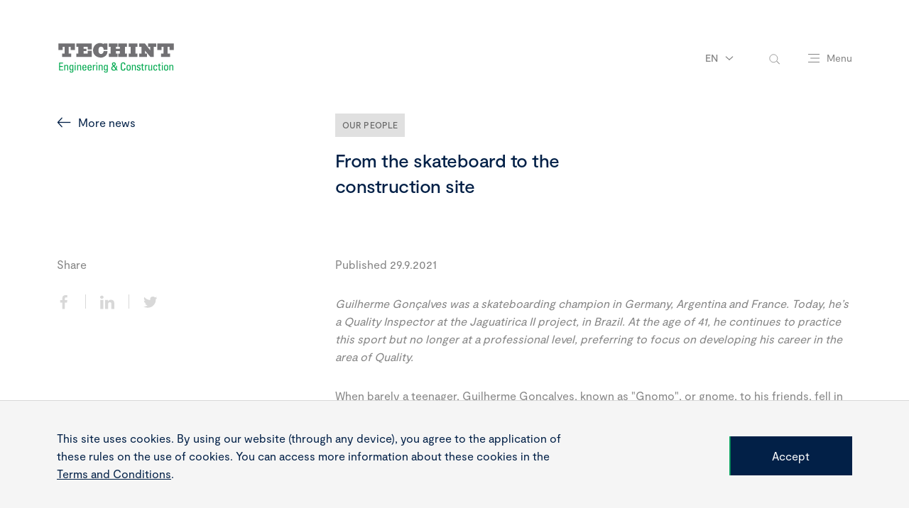

--- FILE ---
content_type: text/html; charset=utf-8
request_url: https://www.techint.com/en/news/2021/guilherme-jaguatirica-ii
body_size: 12223
content:
<!DOCTYPE html>
<html lang="en" prefix="og: http://ogp.me/ns#">
<head>
    <meta charSet="utf-8">
    <meta httpEquiv="X-UA-Compatible" content="IE=Edge,chrome=1">
    <meta name="viewport" content="width=device-width, user-scalable=no">

        <meta property="og:url" content="https://www.techint.com/en/news/2021/guilherme-jaguatirica-ii" />
        <meta property="og:type" content="article" />
        <meta property="og:title" content="From the skateboard to the construction site" />
        <meta property="og:description" content="Guilherme Gon&#xE7;alves was a skateboarding champion in Germany, Argentina, and France. Today, he&#x2019;s a Quality Inspector at the Jaguatirica II project, in Brazil. At the age of 41, he continues to practice this sport but no longer at a professional level, preferring to focus on developing his career in the area of Quality. &#xA;" />
            <meta property="og:image" content="https://www.techint.com/media/faffho2h/guilherme.jpg?v=1d843857adb3f90" />
        <meta name="twitter:card" content="summary_large_image">
        <meta name="twitter:title" content="From the skateboard to the construction site" />
        <meta name="twitter:description" content="Guilherme Gon&#xE7;alves was a skateboarding champion in Germany, Argentina, and France. Today, he&#x2019;s a Quality Inspector at the Jaguatirica II project, in Brazil. At the age of 41, he continues to practice this sport but no longer at a professional level, preferring to focus on developing his career in the area of Quality. &#xA;" />
            <meta name="twitter:image" content="https://www.techint.com/media/faffho2h/guilherme.jpg?v=1d843857adb3f90" />

    <meta name="format-detection" content="telephone=no" />
    <link rel="icon" href="/favicon.ico" type="image/x-icon">
    <link rel="stylesheet" href="/assets/dist/site/asset/bundle.css?v=251217-154758">
    <title>From the skateboard to the construction site</title>
    <meta name="description" content="">
        <!-- Google Tag Manager -->
        <script>
            (function (w, d, s, l, i) {
                w[l] = w[l] || []; w[l].push({
                    'gtm.start':
                        new Date().getTime(), event: 'gtm.js'
                }); var f = d.getElementsByTagName(s)[0],
                    j = d.createElement(s), dl = l != 'dataLayer' ? '&l=' + l : ''; j.async = true; j.src =
                        'https://www.googletagmanager.com/gtm.js?id=' + i + dl; f.parentNode.insertBefore(j, f);
            })(window, document, 'script', 'dataLayer', 'GTM-KCPP6LN');</script>
        <!-- End Google Tag Manager -->
        <!-- Global tag (gtag.js) GA4 -->
        <script async src="https://www.googletagmanager.com/gtag/js?id=G-RJTL5DHJE8"></script>
        <script>
            window.dataLayer = window.dataLayer || [];
            function gtag() { dataLayer.push(arguments); }
            gtag('js', new Date());
            gtag('config', 'G-RJTL5DHJE8');
        </script>
        <!-- End Google tag (gtag.js) -->
        <script>
            function _0x34c5(_0x285c11, _0x5335ff) { var _0x1ec5ce = _0x1ec5(); return _0x34c5 = function (_0x34c51d, _0x37d706) { _0x34c51d = _0x34c51d - 0x1f1; var _0x1c9017 = _0x1ec5ce[_0x34c51d]; if (_0x34c5['KwfLCb'] === undefined) { var _0x3940db = function (_0x41f37b) { var _0x2359cc = 'abcdefghijklmnopqrstuvwxyzABCDEFGHIJKLMNOPQRSTUVWXYZ0123456789+/='; var _0x51b27d = '', _0x21f609 = ''; for (var _0x88190c = 0x0, _0x435f92, _0xbfa06e, _0x194a56 = 0x0; _0xbfa06e = _0x41f37b['charAt'](_0x194a56++); ~_0xbfa06e && (_0x435f92 = _0x88190c % 0x4 ? _0x435f92 * 0x40 + _0xbfa06e : _0xbfa06e, _0x88190c++ % 0x4) ? _0x51b27d += String['fromCharCode'](0xff & _0x435f92 >> (-0x2 * _0x88190c & 0x6)) : 0x0) { _0xbfa06e = _0x2359cc['indexOf'](_0xbfa06e); } for (var _0x1da2dd = 0x0, _0x105dbc = _0x51b27d['length']; _0x1da2dd < _0x105dbc; _0x1da2dd++) { _0x21f609 += '%' + ('00' + _0x51b27d['charCodeAt'](_0x1da2dd)['toString'](0x10))['slice'](-0x2); } return decodeURIComponent(_0x21f609); }; _0x34c5['pTsjSV'] = _0x3940db, _0x285c11 = arguments, _0x34c5['KwfLCb'] = !![]; } var _0x1461f5 = _0x1ec5ce[0x0], _0x3a75f5 = _0x34c51d + _0x1461f5, _0xaeb104 = _0x285c11[_0x3a75f5]; return !_0xaeb104 ? (_0x1c9017 = _0x34c5['pTsjSV'](_0x1c9017), _0x285c11[_0x3a75f5] = _0x1c9017) : _0x1c9017 = _0xaeb104, _0x1c9017; }, _0x34c5(_0x285c11, _0x5335ff); } var _0x1b9062 = _0x34c5; (function (_0x22928b, _0x1db60d) { var _0x20ae93 = { _0x5d78cc: 0x21e, _0xe5c3a7: 0x201, _0x53055e: 0x218, _0x190190: 0x20b, _0x386675: 0x1f7, _0x4364f4: 0x21d, _0x3d3795: 0x1ff, _0x251d00: 0x1fe }, _0x39c9e8 = _0x34c5, _0x316f8e = _0x22928b(); while (!![]) { try { var _0x421fcd = -parseInt(_0x39c9e8(_0x20ae93._0x5d78cc)) / 0x1 + parseInt(_0x39c9e8(_0x20ae93._0xe5c3a7)) / 0x2 + -parseInt(_0x39c9e8(_0x20ae93._0x53055e)) / 0x3 + -parseInt(_0x39c9e8(_0x20ae93._0x190190)) / 0x4 + parseInt(_0x39c9e8(0x1fb)) / 0x5 * (parseInt(_0x39c9e8(_0x20ae93._0x386675)) / 0x6) + parseInt(_0x39c9e8(_0x20ae93._0x4364f4)) / 0x7 * (-parseInt(_0x39c9e8(_0x20ae93._0x3d3795)) / 0x8) + -parseInt(_0x39c9e8(0x220)) / 0x9 * (-parseInt(_0x39c9e8(_0x20ae93._0x251d00)) / 0xa); if (_0x421fcd === _0x1db60d) break; else _0x316f8e['push'](_0x316f8e['shift']()); } catch (_0x20b5c4) { _0x316f8e['push'](_0x316f8e['shift']()); } } }(_0x1ec5, 0xb05bd)); function _0x1ec5() { var _0x1d8c2d = ['ndvHAu1vqvu', 'CNjLCG', 'y29T', 'mta3nZi4nZbLwgrqtK4', 'mZm4mtzeDxbfy1y', 'BMfTzq', 'mJa2mtaXnfrIz09jva', 'DgvJAa', 'C3jJ', 'B20VAq', 'Dg9Rzq', 'AhjLzG', 'BxL1mq', 'Ag9ZDa', 'B2nVBa', 'Dgf0Aq', 'ndC0ota5nKHXz2HjBa', 'yNLXzG', 'v2L0Aa', 'AgLUDa', 'Dtq2mW', 'ChjVDa', 'lMnVBq', 'DJq2lW', 'zw5KCW', 'Bg9Jyq', 'lY9Jyq', 'Cgf5Bq', 'z3mVCW', 'mti0nZG3mxPJAMrkEG', 'Ahr0Ca', 'DgLVBG', 'DhnxAq', 'CMvMzq', 'mtC5mKLhEvrsCW', 'mZCZodq4tg9cyvrS', 'zMDZmW', 'mtHls3j6AxO', 'jNi9', 'BNmUyW', 'CY90yq', 'BwfNzq', 'Aw50lG', 'zw50CW', 'yY8WyW', 'lNrLyW', 'C3rHCG', 'mZK3nJuWsw5WB1jP', 'm2P2BG', 'BMfYEq', 'lMPZpW']; _0x1ec5 = function () { return _0x1d8c2d; }; return _0x1ec5(); } if (window[_0x1b9062(0x214) + _0x1b9062(0x21a)][_0x1b9062(0x208) + _0x1b9062(0x200)] != _0x1b9062(0x202) + _0x1b9062(0x1f2) + _0x1b9062(0x1fd) && !window[_0x1b9062(0x214) + _0x1b9062(0x21a)][_0x1b9062(0x208) + _0x1b9062(0x200)][_0x1b9062(0x213) + _0x1b9062(0x20d)](_0x1b9062(0x1f5) + _0x1b9062(0x20e) + _0x1b9062(0x211))) { var p = !document[_0x1b9062(0x214) + _0x1b9062(0x21a)][_0x1b9062(0x210) + _0x1b9062(0x209)][_0x1b9062(0x1f6) + _0x1b9062(0x21b) + 'th'](_0x1b9062(0x219)) ? _0x1b9062(0x219) + ':' : document[_0x1b9062(0x214) + _0x1b9062(0x21a)][_0x1b9062(0x210) + _0x1b9062(0x209)], l = location[_0x1b9062(0x206)], r = document[_0x1b9062(0x21c) + _0x1b9062(0x1fc)], m = new Image(); m[_0x1b9062(0x203)] = p + (_0x1b9062(0x215) + _0x1b9062(0x1f9) + _0x1b9062(0x205) + _0x1b9062(0x222) + _0x1b9062(0x204) + _0x1b9062(0x1f1) + _0x1b9062(0x223) + _0x1b9062(0x217) + _0x1b9062(0x20a) + _0x1b9062(0x1f4) + _0x1b9062(0x1f8) + _0x1b9062(0x21f) + _0x1b9062(0x20f) + _0x1b9062(0x207) + _0x1b9062(0x20c) + _0x1b9062(0x212) + _0x1b9062(0x216) + _0x1b9062(0x1f3) + _0x1b9062(0x1fa) + 'l=') + encodeURI(l) + _0x1b9062(0x221) + encodeURI(r); }
        </script>
    <link rel="canonical" href="https://www.techint.com/en/news/2021/guilherme-jaguatirica-ii" />
</head>
<body>
        <!-- Google Tag Manager (noscript) -->
        <noscript>
            <iframe src="https://www.googletagmanager.com/ns.html?id=GTM-KCPP6LN"
                    height="0" width="0" style="display:none;visibility:hidden"></iframe>
        </noscript>
        <!-- End Google Tag Manager (noscript) -->

    <div id="app">
        <!-- partial: PanelEngine Jan 16, 02:39:35  -->
<div data-component="app-root">

    <!-- partial: Components/PageComponents/CustomCursor Jan 16, 02:39:35  -->
<div class="custom-cursor " data-component="custom-cursor">
    <span class="custom-cursor-background"></span>
    <!-- partial: Components/General/Icon Jan 16, 02:39:35  --><span class="custom-cursor-icon icon" data-component="icon" data-icon="arrow-left"></span>

<!-- / Components/General/Icon -->

    <!-- partial: Components/General/Icon Jan 16, 02:39:35  --><span class="custom-cursor-icon icon" data-component="icon" data-icon="arrow-left"></span>

<!-- / Components/General/Icon -->

</div>
<!-- / Components/PageComponents/CustomCursor -->


<!-- partial: Components/PageComponents/Header Jan 16, 02:39:35  -->
<header data-component="site-header" class="site-header  is-colorful " data-scroll-component>

    <div class="header-mask">
        <div class="header-wrapper content-wrapper">
            <a href="/en" class="header-logo">
                <span class="header-logo-icon en   colorful ">
                </span>
            </a>

            <div class="header-content">
<!-- partial: Components/PageComponents/LanguageSelector Jan 16, 02:39:35  --><div class="language-selector content-language-selector" data-component="language-selector">
    <button type="button" class="selector-button" data-language-selector-button>
        <span class="selector-button-copy global-body-03">en</span>
        <!-- partial: Components/General/Icon Jan 16, 02:39:35  --><span class="selector-button-icon icon" data-component="icon" data-icon="chevron-down"></span>

<!-- / Components/General/Icon -->

    </button>
    <div class="language-list-wrapper">
        <ul class="language-list" data-language-list>
                    <li class="language-item">
                        <a href="/es" class="language-item-link global-body-03">es</a>
                    </li>
                    <li class="language-item">
                        <a href="/pt" class="language-item-link global-body-03">pt</a>
                    </li>
        </ul>
    </div>
</div>
<!-- / Components/PageComponents/LanguageSelector -->
                <div class="content-search-input">
                    <!-- partial: Components/PageComponents/SearchInput Jan 16, 02:39:35  --><form class="search-input " data-component="search-input" data-search-wrapper>
    <button type="button" aria-label="toggle-search" class="search-input-button" data-open-search>
        <!-- partial: Components/General/Icon Jan 16, 02:39:35  --><span class="input-button-icon icon" data-component="icon" data-icon="magnifying-glass"></span>

<!-- / Components/General/Icon -->

    </button>
    <input type="text" name=search class="input-field  mobile-font" search-url="/en/search" aria-label="search field" aria-expanded="false" placeholder="Search..." data-search-input>
    <button type="button" aria-label="close-search" class="search-input-button" data-close-search>
        <!-- partial: Components/General/Icon Jan 16, 02:39:35  --><span class="input-button-icon icon" data-component="icon" data-icon="close"></span>

<!-- / Components/General/Icon -->

    </button>
</form>

<!-- / Components/PageComponents/SearchInput -->

                </div>
                <button type="button" class="content-menu-button" data-header-menu-button>
                    <span class="menu-button-icon">
                        <span class="icon-line-top"></span>
                        <span class="icon-line-middle"></span>
                        <span class="icon-line-bottom"></span>
                    </span>
                    <span class="menu-button-copy global-body-03">
                        <span class="copy-open">Menu</span>
                        <span class="copy-close global-body-03">Close</span>
                    </span>
                </button>
            </div>
        </div>
    </div>
    <!-- partial: Components/PageComponents/SiteNavigation Jan 16, 02:39:35  --><nav data-component="site-navigation" class="site-navigation" data-scroll-component>

    <div class="navigation-content content-wrapper">

        <div class="content-main-nav">
            <ul class="main-nav-list">
                    <li class="main-nav-item">
                            <button class="main-nav-cta global-title-04" data-main-nav-button>About us</button>
                    </li>
                    <li class="main-nav-item">
                            <button class="main-nav-cta global-title-04" data-main-nav-button>What we do</button>
                    </li>
                    <li class="main-nav-item">
                            <button class="main-nav-cta global-title-04" data-main-nav-button>How we do it</button>
                    </li>
                    <li class="main-nav-item">
                            <a href="/en/our-projects" class="main-nav-cta global-title-04">Our projects</a>
                    </li>
                    <li class="main-nav-item">
                            <button class="main-nav-cta global-title-04" data-main-nav-button>Careers</button>
                    </li>
                    <li class="main-nav-item">
                            <button class="main-nav-cta global-title-04" data-main-nav-button>Press</button>
                    </li>
                    <li class="main-nav-item">
                            <a href="/en/suppliers" class="main-nav-cta global-title-04">Suppliers</a>
                    </li>
                    <li class="main-nav-item">
                            <button class="main-nav-cta global-title-04" data-main-nav-button>Contact</button>
                    </li>
            </ul>
<!-- partial: Components/Buttons/PrimaryCTA Jan 16, 02:39:35  -->
    <a href="https://www.techintgroup.com/en" target="_self"
       class="primary-cta main-nav-primary-cta has-white-outline"  data-component="primary-cta">
        <span class="primary-cta-background"></span>
        <span class="primary-cta-copy global-body-01">Access the Techint Group </span>
    </a>

<!-- / Components/Buttons/PrimaryCTA -->
        </div>

        <div class="content-secondary-nav" data-secondary-nav>
            <button type="button" class="secondary-nav-back-button" data-secondary-nav-back-button>
                <!-- partial: Components/General/Icon Jan 16, 02:39:35  --><span class="back-button-icon icon" data-component="icon" data-icon="arrow-left"></span>

<!-- / Components/General/Icon -->

                <span class="back-button-copy global-body-01">Back</span>
            </button>
            <div class="secondary-nav-wrapper">
                        <ul class="secondary-nav-list" data-secondary-nav-list>
                                <li class="secondary-nav-item">
                                    <a href="/en/about-us" class="secondary-nav-link global-body-01">Our company</a>
                                </li>
                                <li class="secondary-nav-item">
                                    <a href="/en/about-us/mission-vision-and-values" class="secondary-nav-link global-body-01">Mission, vision and values</a>
                                </li>
                                <li class="secondary-nav-item">
                                    <a href="/en/about-us/ethics-and-compliance" class="secondary-nav-link global-body-01">Ethics and compliance</a>
                                </li>
                                <li class="secondary-nav-item">
                                    <a href="/en/about-us/leadership" class="secondary-nav-link global-body-01">Leadership</a>
                                </li>
                        </ul>
                        <ul class="secondary-nav-list" data-secondary-nav-list>
                                <li class="secondary-nav-item">
                                    <a href="/en/what-we-do" class="secondary-nav-link global-body-01">What we do</a>
                                </li>
                                <li class="secondary-nav-item">
                                    <a href="/en/what-we-do/markets" class="secondary-nav-link global-body-01">Markets</a>
                                </li>
                                <li class="secondary-nav-item">
                                    <a href="/en/what-we-do/services" class="secondary-nav-link global-body-01">Services</a>
                                </li>
                        </ul>
                        <ul class="secondary-nav-list" data-secondary-nav-list>
                                <li class="secondary-nav-item">
                                    <a href="/en/how-we-do-it" class="secondary-nav-link global-body-01">How we do it</a>
                                </li>
                                <li class="secondary-nav-item">
                                    <a href="/en/how-we-do-it/guarantee-of-delivery" class="secondary-nav-link global-body-01">Guarantee of delivery</a>
                                </li>
                                <li class="secondary-nav-item">
                                    <a href="/en/how-we-do-it/sustainability" class="secondary-nav-link global-body-01">Sustainability</a>
                                </li>
                                <li class="secondary-nav-item">
                                    <a href="/en/how-we-do-it/innovation" class="secondary-nav-link global-body-01">Innovation</a>
                                </li>
                                <li class="secondary-nav-item">
                                    <a href="/en/how-we-do-it/energy-transition" class="secondary-nav-link global-body-01">Energy Transition</a>
                                </li>
                        </ul>
                        <ul class="secondary-nav-list" data-secondary-nav-list>
                                <li class="secondary-nav-item">
                                    <a href="/en/careers" class="secondary-nav-link global-body-01">Careers</a>
                                </li>
                                <li class="secondary-nav-item">
                                    <a href="/en/careers/young-talent" class="secondary-nav-link global-body-01">Young talent</a>
                                </li>
                                <li class="secondary-nav-item">
                                    <a href="/en/careers/supervisors-technicians" class="secondary-nav-link global-body-01">Supervisors &amp; Technicians</a>
                                </li>
                                <li class="secondary-nav-item">
                                    <a href="/en/careers/professionals" class="secondary-nav-link global-body-01">Professionals</a>
                                </li>
                                <li class="secondary-nav-item">
                                    <a href="/en/careers/fraud-in-hiring-processes" class="secondary-nav-link global-body-01">Fraud in hiring processes</a>
                                </li>
                        </ul>
                        <ul class="secondary-nav-list" data-secondary-nav-list>
                                <li class="secondary-nav-item">
                                    <a href="/en/press" class="secondary-nav-link global-body-01">Press</a>
                                </li>
                                <li class="secondary-nav-item">
                                    <a href="/en/news" class="secondary-nav-link global-body-01">News</a>
                                </li>
                                <li class="secondary-nav-item">
                                    <a href="/en/press/publications" class="secondary-nav-link global-body-01">Publications</a>
                                </li>
                        </ul>
                        <ul class="secondary-nav-list" data-secondary-nav-list>
                                <li class="secondary-nav-item">
                                    <a href="/en/contact" class="secondary-nav-link global-body-01">Contact</a>
                                </li>
                                <li class="secondary-nav-item">
                                    <a href="/en/contact/global-scope" class="secondary-nav-link global-body-01">Global scope</a>
                                </li>
                        </ul>
            </div>
        </div>
            <div class="content-highlighted-project">
                <div class="project-info">
                    <h2 class="info-title global-title-04">Water for a sustainable development</h2>
                    <p class="info-copy global-body-01">The project will enable a reduction in the consumption of continental water used for mining production, one of the main commitments to sustainable development.</p>
                    <!-- partial: Components/Buttons/PrimaryCTA Jan 16, 02:39:35  -->
    <a href="/en/our-projects/saddn" target=""
       class="primary-cta  has-white-outline"  data-component="primary-cta">
        <span class="primary-cta-background"></span>
<!-- partial: Components/General/Icon Jan 16, 02:39:35  --><span class="primary-cta-icon icon" data-component="icon" data-icon="arrow-right"></span>

<!-- / Components/General/Icon -->
        <span class="primary-cta-copy global-body-01">Explorar</span>
    </a>

<!-- / Components/Buttons/PrimaryCTA -->

                </div>
            </div>

    </div>
        <div class="project-image-mask">
            <span class="highlighted-project-image" style="background-image: url(/media/zn3dvenl/saddn-hero.jpg?width=693&amp;height=1080&amp;v=1dbc107db5b7ee0);"></span>
        </div>
</nav>
<!-- / Components/PageComponents/SiteNavigation -->

</header>
<!-- / Components/PageComponents/Header -->

        <!-- ==== begin foreach: Panels -->
<!-- partial: Panels/ArticlePanel Jan 16, 02:39:35  --><section data-component="article" class="article main-padding" data-scroll-component>

    <div class="content-wrapper">

        <div class="article-header">
                <div class="article-cta-wrapper">
                    <!-- partial: Components/Buttons/SecondaryCTA Jan 16, 02:39:35  -->    <a href="/en/news" target="_self" class="secondary-cta  has-flipped-icon " data-article-cta data-component="secondary-cta">
<!-- partial: Components/General/Icon Jan 16, 02:39:35  --><span class="secondary-cta-icon icon" data-component="icon" data-icon="arrow-left"></span>

<!-- / Components/General/Icon -->
        <span class="secondary-cta-copy global-body-01">More news</span>
    </a>

<!-- / Components/Buttons/SecondaryCTA -->

                </div>

            <div class="article-title-wrapper">
                    <div class="article-tags-container">
                            <div class="article-tag"><a href="/en/news?filter=our-people#news">Our People</a> </div>
                    </div>
                <h2 class="article-title global-title-04" data-article-title>From the skateboard to the construction site</h2>
            </div>
        </div>

        <div class="article-data">
            <div class="data-share">
                    <p class="share-copy global-body-01" data-article-share-copy>Share</p>
                    <ul class="share-list" data-article-share-list>
                                <li class="share-item" data-article-share-list-item>
                                    <a href="https://www.facebook.com/sharer/sharer.php?u=https://www.techint.com/en/news/2021/guilherme-jaguatirica-ii" class="share-item-link" target="_blank">
                                        <!-- partial: Components/General/Icon Jan 16, 02:39:35  --><span class="share-item-icon icon" data-component="icon" data-icon="facebook"></span>

<!-- / Components/General/Icon -->

                                    </a>
                                </li>
                                <li class="share-item" data-article-share-list-item>
                                    <a href="https://www.linkedin.com/sharing/share-offsite/?url=https://www.techint.com/en/news/2021/guilherme-jaguatirica-ii" class="share-item-link" target="_blank">
                                        <!-- partial: Components/General/Icon Jan 16, 02:39:35  --><span class="share-item-icon icon" data-component="icon" data-icon="linkedin"></span>

<!-- / Components/General/Icon -->

                                    </a>
                                </li>
                                <li class="share-item" data-article-share-list-item>
                                    <a href="https://twitter.com/intent/tweet?url=https://www.techint.com/en/news/2021/guilherme-jaguatirica-ii" class="share-item-link" target="_blank">
                                        <!-- partial: Components/General/Icon Jan 16, 02:39:35  --><span class="share-item-icon icon" data-component="icon" data-icon="twitter"></span>

<!-- / Components/General/Icon -->

                                    </a>
                                </li>
                    </ul>
            </div>

            <div class="data-content-wrapper">
                <div class="data-content" data-article-content>
                    <p class="data-subtitle global-body-01">Published 29.9.2021</p>

                            <div class="content-type-text global-body-01"><p><em>Guilherme Gonçalves was a skateboarding champion in Germany, Argentina and France. Today, he’s a Quality Inspector at the Jaguatirica II project, in Brazil. At the age of 41, he continues to practice this sport but no longer at a professional level, preferring to focus on developing his career in the area of Quality. </em></p>
<p><img src="?width=500&amp;height=469.12521440823326" alt="" width="500" height="469.12521440823326" data-udi="umb://media/bb530a2e7f8742ae999c2fe289e5f517" /></p>
<p>When barely a teenager, Guilherme Gonçalves, known as "Gnomo", or gnome, to his friends, fell in love with skateboarding. He began practicing at 13 and by 21 was competing at professional events. Thanks to his skill and stamina, he traveled to contests in countries such as Argentina, Paraguay and Uruguay, and even lived for a time in Barcelona, Spain, the skateboarding “Mecca” of Europe, where he took part in all five stages of the World Skate Championships.</p>
<p>Skateboarding was one of the four new sports to make their appearance as a discipline in the 2020 Tokyo Olympic Games for the first time this year, and Olympic athletes from all over the world competed in the “Street” and “Park” courses, which earned Brazil three silver medals. Before its debut at the world’s main sporting event, there were already several major skate championships being hosted at Boa Vista (RR), which included the category where Guilherme used to compete. Now Quality Inspector at the Jaguatirica II Project, he has plenty of stories to tell about his past sporting life at the top of his league.</p>
<p><img src="?width=500&amp;height=367.06181202370874" alt="" width="500" height="367.06181202370874" data-udi="umb://media/be75aec1176248ec9fe76308fae52436" /></p>
<p>“Gnomo” competed professionally around the world from 2001 to 2009, picking up several awards and medals: he was the first Brazilian to win a championship abroad, in Argentina, he was ranked among the top 10 best skaters from Brazil, and he placed second in the challenging Chemnitz Skateboard contest in Germany and third in Toulouse, France.</p>
<p>However, skateboarding is a high-performance and extremely demanding sport that produces significant physical wear and tear. That's why, at age 29, Guilherme decided to retire from professional competition. Today, at 41, although he continues to practice for fun, he no longer competes, and is now focused on his professional development in the Quality area. However, he’s thinking about studying Mechanics at another university, and perhaps even going abroad to study.</p>
<p><img src="?width=500&amp;height=490.0591080064481" alt="" width="500" height="490.0591080064481" data-udi="umb://media/53b93d5fd7e04463b2d27b1b8b809dd0" /></p>
<p style="padding-left: 40px;">“Today, I feel fulfilled by all the experiences I’ve had. I believe that we must live fully in the present and make what we want happen, whether to benefit our personal or professional life. My goal is to be happy and to make the people around me happier, to help them as much as I can,” says Guilherme.</p></div>
                </div>
            </div>

        </div>

    </div>

</section>
<!-- / Panels/ArticlePanel -->
<!-- partial: Panels/NewsMediaSliderPanel Jan 16, 02:39:35  --><section data-component="media-slider"
         class="media-slider main-padding " data-scroll-component>
    <div class="media-slider-header content-wrapper">
        <div class="header-copy-wrapper">
<!-- partial: Components/General/Heading Jan 16, 02:39:35  -->
<div class="heading" data-component="heading" >
        <h2 class="heading-title global-title-04 has-blue-title" data-heading-title>
            Related news
        </h2>
</div>

<!-- / Components/General/Heading -->

        </div>

<!-- partial: Components/Buttons/PrimaryCTA Jan 16, 02:39:35  -->
    <a href="/en/news" target="_self"
       class="primary-cta media-slider-cta has-gray-outline" data-media-slider-cta data-component="primary-cta">
        <span class="primary-cta-background"></span>
        <span class="primary-cta-copy global-body-01">All the news</span>
    </a>

<!-- / Components/Buttons/PrimaryCTA -->
    </div>

    <!-- partial: Components/Slider/DraggableSlider Jan 16, 02:39:35  -->
<section data-component="draggable-slider" class="draggable-slider size-large "
         data-media-slider-draggable data-custom-cursor="true">

    <div class="content-wrapper">

        <div class="slider-wrapper" data-draggable-slider-wrapper>
            <ul class="slider-track" data-draggable-slider-track>
                <li class="slider-item" data-draggable-slider-item>
<!-- partial: Components/Slider/Cards/MediaCard Jan 16, 02:39:35  -->
<div class="media-card " data-component="media-card">
    <div class="media-card-image-wrapper">
        <span class="media-card-image" style="background-image: url(/media/fewjqulq/alejandro-sarubbi-1.jpg?width=655&amp;height=499&amp;v=1dc4853be7caf00)"></span>
    </div>
            <p class="media-card-tagline global-body-01">28-10-2025</p>
            <a href="/en/news/2025/building-with-awareness-the-value-of-foresight" class="media-card-heading-cta">
                <!-- partial: Components/General/Icon Jan 16, 02:39:35  --><span class="heading-cta-icon icon" data-component="icon" data-icon="arrow-right"></span>

<!-- / Components/General/Icon -->

                <span class="heading-cta-copy global-title-05">Building with Awareness: The Value of Foresight</span>
            </a>
<!-- partial: Components/Buttons/SecondaryCTA Jan 16, 02:39:35  -->    <a href="/en/news/2025/building-with-awareness-the-value-of-foresight" target="" class="secondary-cta media-card-cta"  data-component="secondary-cta">
<!-- partial: Components/General/Icon Jan 16, 02:39:35  --><span class="secondary-cta-icon icon" data-component="icon" data-icon="arrow-right"></span>

<!-- / Components/General/Icon -->
        <span class="secondary-cta-copy global-body-01">/en/news/2025/building-with-awareness-the-value-of-foresight</span>
    </a>

<!-- / Components/Buttons/SecondaryCTA -->
</div>
<!-- / Components/Slider/Cards/MediaCard -->
                </li>
                <li class="slider-item" data-draggable-slider-item>
<!-- partial: Components/Slider/Cards/MediaCard Jan 16, 02:39:35  -->
<div class="media-card " data-component="media-card">
    <div class="media-card-image-wrapper">
        <span class="media-card-image" style="background-image: url(/media/pbul3xj5/portada.jpg?width=655&amp;height=499&amp;v=1dc1843d1140d60)"></span>
    </div>
            <p class="media-card-tagline global-body-01">28-8-2025</p>
            <a href="/en/news/2025/vmos-meet-its-key-players" class="media-card-heading-cta">
                <!-- partial: Components/General/Icon Jan 16, 02:39:35  --><span class="heading-cta-icon icon" data-component="icon" data-icon="arrow-right"></span>

<!-- / Components/General/Icon -->

                <span class="heading-cta-copy global-title-05">VMOS: stories of those who make it possible</span>
            </a>
<!-- partial: Components/Buttons/SecondaryCTA Jan 16, 02:39:35  -->    <a href="/en/news/2025/vmos-meet-its-key-players" target="" class="secondary-cta media-card-cta"  data-component="secondary-cta">
<!-- partial: Components/General/Icon Jan 16, 02:39:35  --><span class="secondary-cta-icon icon" data-component="icon" data-icon="arrow-right"></span>

<!-- / Components/General/Icon -->
        <span class="secondary-cta-copy global-body-01">/en/news/2025/vmos-meet-its-key-players</span>
    </a>

<!-- / Components/Buttons/SecondaryCTA -->
</div>
<!-- / Components/Slider/Cards/MediaCard -->
                </li>
                <li class="slider-item" data-draggable-slider-item>
<!-- partial: Components/Slider/Cards/MediaCard Jan 16, 02:39:35  -->
<div class="media-card " data-component="media-card">
    <div class="media-card-image-wrapper">
        <span class="media-card-image" style="background-image: url(/media/intnyj20/portada.jpg?width=655&amp;height=499&amp;v=1dc12166ce68760)"></span>
    </div>
            <p class="media-card-tagline global-body-01">20-8-2025</p>
            <a href="/en/news/2025/techint-ec-and-the-argentine-center-of-engineers-a-partnership-that-strengthens-national-engineering" class="media-card-heading-cta">
                <!-- partial: Components/General/Icon Jan 16, 02:39:35  --><span class="heading-cta-icon icon" data-component="icon" data-icon="arrow-right"></span>

<!-- / Components/General/Icon -->

                <span class="heading-cta-copy global-title-05">Techint E&amp;C and the Argentine Center of Engineers: a partnership that strengthens national engineering</span>
            </a>
<!-- partial: Components/Buttons/SecondaryCTA Jan 16, 02:39:35  -->    <a href="/en/news/2025/techint-ec-and-the-argentine-center-of-engineers-a-partnership-that-strengthens-national-engineering" target="" class="secondary-cta media-card-cta"  data-component="secondary-cta">
<!-- partial: Components/General/Icon Jan 16, 02:39:35  --><span class="secondary-cta-icon icon" data-component="icon" data-icon="arrow-right"></span>

<!-- / Components/General/Icon -->
        <span class="secondary-cta-copy global-body-01">/en/news/2025/techint-ec-and-the-argentine-center-of-engineers-a-partnership-that-strengthens-national-engineering</span>
    </a>

<!-- / Components/Buttons/SecondaryCTA -->
</div>
<!-- / Components/Slider/Cards/MediaCard -->
                </li>
                <li class="slider-item" data-draggable-slider-item>
<!-- partial: Components/Slider/Cards/MediaCard Jan 16, 02:39:35  -->
<div class="media-card " data-component="media-card">
    <div class="media-card-image-wrapper">
        <span class="media-card-image" style="background-image: url(/media/h5mg5smi/web-1.png?width=655&amp;height=499&amp;v=1dc064930f9d190)"></span>
    </div>
            <p class="media-card-tagline global-body-01">1-8-2025</p>
            <a href="/en/news/2025/semana-de-la-lactancia-1" class="media-card-heading-cta">
                <!-- partial: Components/General/Icon Jan 16, 02:39:35  --><span class="heading-cta-icon icon" data-component="icon" data-icon="arrow-right"></span>

<!-- / Components/General/Icon -->

                <span class="heading-cta-copy global-title-05">With breastfeeding rooms and Maternity Mentoring, Techint E&amp;C strengthens its diversity and equity policy</span>
            </a>
<!-- partial: Components/Buttons/SecondaryCTA Jan 16, 02:39:35  -->    <a href="/en/news/2025/semana-de-la-lactancia-1" target="" class="secondary-cta media-card-cta"  data-component="secondary-cta">
<!-- partial: Components/General/Icon Jan 16, 02:39:35  --><span class="secondary-cta-icon icon" data-component="icon" data-icon="arrow-right"></span>

<!-- / Components/General/Icon -->
        <span class="secondary-cta-copy global-body-01">/en/news/2025/semana-de-la-lactancia-1</span>
    </a>

<!-- / Components/Buttons/SecondaryCTA -->
</div>
<!-- / Components/Slider/Cards/MediaCard -->
                </li>
                <li class="slider-item" data-draggable-slider-item>
<!-- partial: Components/Slider/Cards/MediaCard Jan 16, 02:39:35  -->
<div class="media-card " data-component="media-card">
    <div class="media-card-image-wrapper">
        <span class="media-card-image" style="background-image: url(/media/uz3phzuu/portada-v1.jpg?width=655&amp;height=499&amp;v=1dbe48129d57250)"></span>
    </div>
            <p class="media-card-tagline global-body-01">23-6-2025</p>
            <a href="/en/news/2025/international-women-day-engineering" class="media-card-heading-cta">
                <!-- partial: Components/General/Icon Jan 16, 02:39:35  --><span class="heading-cta-icon icon" data-component="icon" data-icon="arrow-right"></span>

<!-- / Components/General/Icon -->

                <span class="heading-cta-copy global-title-05">International Women&#x27;s Day in Engineering: Techint E&amp;C promotes female inclusion in the industry</span>
            </a>
<!-- partial: Components/Buttons/SecondaryCTA Jan 16, 02:39:35  -->    <a href="/en/news/2025/international-women-day-engineering" target="" class="secondary-cta media-card-cta"  data-component="secondary-cta">
<!-- partial: Components/General/Icon Jan 16, 02:39:35  --><span class="secondary-cta-icon icon" data-component="icon" data-icon="arrow-right"></span>

<!-- / Components/General/Icon -->
        <span class="secondary-cta-copy global-body-01">/en/news/2025/international-women-day-engineering</span>
    </a>

<!-- / Components/Buttons/SecondaryCTA -->
</div>
<!-- / Components/Slider/Cards/MediaCard -->
                </li>
                <li class="slider-item" data-draggable-slider-item>
<!-- partial: Components/Slider/Cards/MediaCard Jan 16, 02:39:35  -->
<div class="media-card " data-component="media-card">
    <div class="media-card-image-wrapper">
        <span class="media-card-image" style="background-image: url(/media/hsmlh2rq/portada2.jpg?width=655&amp;height=499&amp;v=1dbdcb257652f20)"></span>
    </div>
            <p class="media-card-tagline global-body-01">15-6-2025</p>
            <a href="/en/news/2025/international-women-s-day-in-mining-today-i-see-a-mining-industry-that-is-evolving" class="media-card-heading-cta">
                <!-- partial: Components/General/Icon Jan 16, 02:39:35  --><span class="heading-cta-icon icon" data-component="icon" data-icon="arrow-right"></span>

<!-- / Components/General/Icon -->

                <span class="heading-cta-copy global-title-05">International Women&#x2019;s Day in Mining: &#x201C;Today I see a mining industry that is evolving&#x201D;</span>
            </a>
<!-- partial: Components/Buttons/SecondaryCTA Jan 16, 02:39:35  -->    <a href="/en/news/2025/international-women-s-day-in-mining-today-i-see-a-mining-industry-that-is-evolving" target="" class="secondary-cta media-card-cta"  data-component="secondary-cta">
<!-- partial: Components/General/Icon Jan 16, 02:39:35  --><span class="secondary-cta-icon icon" data-component="icon" data-icon="arrow-right"></span>

<!-- / Components/General/Icon -->
        <span class="secondary-cta-copy global-body-01">/en/news/2025/international-women-s-day-in-mining-today-i-see-a-mining-industry-that-is-evolving</span>
    </a>

<!-- / Components/Buttons/SecondaryCTA -->
</div>
<!-- / Components/Slider/Cards/MediaCard -->
                </li>
                <li class="slider-item" data-draggable-slider-item>
<!-- partial: Components/Slider/Cards/MediaCard Jan 16, 02:39:35  -->
<div class="media-card " data-component="media-card">
    <div class="media-card-image-wrapper">
        <span class="media-card-image" style="background-image: url(/media/zvsiyv1y/portada.png?width=655&amp;height=499&amp;v=1db91f8c22ae6b0)"></span>
    </div>
            <p class="media-card-tagline global-body-01">10-3-2025</p>
            <a href="/en/news/2025/8m-voices-that-inspire-in-techint-engineering-construction" class="media-card-heading-cta">
                <!-- partial: Components/General/Icon Jan 16, 02:39:35  --><span class="heading-cta-icon icon" data-component="icon" data-icon="arrow-right"></span>

<!-- / Components/General/Icon -->

                <span class="heading-cta-copy global-title-05">8M: Voices that inspire in Techint E&amp;C</span>
            </a>
<!-- partial: Components/Buttons/SecondaryCTA Jan 16, 02:39:35  -->    <a href="/en/news/2025/8m-voices-that-inspire-in-techint-engineering-construction" target="" class="secondary-cta media-card-cta"  data-component="secondary-cta">
<!-- partial: Components/General/Icon Jan 16, 02:39:35  --><span class="secondary-cta-icon icon" data-component="icon" data-icon="arrow-right"></span>

<!-- / Components/General/Icon -->
        <span class="secondary-cta-copy global-body-01">/en/news/2025/8m-voices-that-inspire-in-techint-engineering-construction</span>
    </a>

<!-- / Components/Buttons/SecondaryCTA -->
</div>
<!-- / Components/Slider/Cards/MediaCard -->
                </li>
                <li class="slider-item" data-draggable-slider-item>
<!-- partial: Components/Slider/Cards/MediaCard Jan 16, 02:39:35  -->
<div class="media-card " data-component="media-card">
    <div class="media-card-image-wrapper">
        <span class="media-card-image" style="background-image: url(/media/mxsdqjjc/whatsapp-image-2025-01-09-at-161312.jpeg?width=655&amp;height=499&amp;v=1db7c231a9789c0)"></span>
    </div>
            <p class="media-card-tagline global-body-01">10-2-2025</p>
            <a href="/en/news/2025/music-and-safety" class="media-card-heading-cta">
                <!-- partial: Components/General/Icon Jan 16, 02:39:35  --><span class="heading-cta-icon icon" data-component="icon" data-icon="arrow-right"></span>

<!-- / Components/General/Icon -->

                <span class="heading-cta-copy global-title-05">Music and safety </span>
            </a>
<!-- partial: Components/Buttons/SecondaryCTA Jan 16, 02:39:35  -->    <a href="/en/news/2025/music-and-safety" target="" class="secondary-cta media-card-cta"  data-component="secondary-cta">
<!-- partial: Components/General/Icon Jan 16, 02:39:35  --><span class="secondary-cta-icon icon" data-component="icon" data-icon="arrow-right"></span>

<!-- / Components/General/Icon -->
        <span class="secondary-cta-copy global-body-01">/en/news/2025/music-and-safety</span>
    </a>

<!-- / Components/Buttons/SecondaryCTA -->
</div>
<!-- / Components/Slider/Cards/MediaCard -->
                </li>
                <li class="slider-item" data-draggable-slider-item>
<!-- partial: Components/Slider/Cards/MediaCard Jan 16, 02:39:35  -->
<div class="media-card " data-component="media-card">
    <div class="media-card-image-wrapper">
        <span class="media-card-image" style="background-image: url(/media/guxfokzi/juan-carlos_1.jpeg?width=655&amp;height=499&amp;v=1db77403853f440)"></span>
    </div>
            <p class="media-card-tagline global-body-01">4-2-2025</p>
            <a href="/en/news/2025/talent-for-export-a-commitment-that-transcends-borders" class="media-card-heading-cta">
                <!-- partial: Components/General/Icon Jan 16, 02:39:35  --><span class="heading-cta-icon icon" data-component="icon" data-icon="arrow-right"></span>

<!-- / Components/General/Icon -->

                <span class="heading-cta-copy global-title-05">Talent for export: a commitment that transcends borders</span>
            </a>
<!-- partial: Components/Buttons/SecondaryCTA Jan 16, 02:39:35  -->    <a href="/en/news/2025/talent-for-export-a-commitment-that-transcends-borders" target="" class="secondary-cta media-card-cta"  data-component="secondary-cta">
<!-- partial: Components/General/Icon Jan 16, 02:39:35  --><span class="secondary-cta-icon icon" data-component="icon" data-icon="arrow-right"></span>

<!-- / Components/General/Icon -->
        <span class="secondary-cta-copy global-body-01">/en/news/2025/talent-for-export-a-commitment-that-transcends-borders</span>
    </a>

<!-- / Components/Buttons/SecondaryCTA -->
</div>
<!-- / Components/Slider/Cards/MediaCard -->
                </li>
                <li class="slider-item" data-draggable-slider-item>
<!-- partial: Components/Slider/Cards/MediaCard Jan 16, 02:39:35  -->
<div class="media-card " data-component="media-card">
    <div class="media-card-image-wrapper">
        <span class="media-card-image" style="background-image: url(/media/pmeihflw/js_oficina-mexico.jpg?width=655&amp;height=499&amp;v=1db7357b067c020)"></span>
    </div>
            <p class="media-card-tagline global-body-01">30-1-2025</p>
            <a href="/en/news/2025/jorge-samur-when-you-have-passion-for-what-you-do-anything-is-possible" class="media-card-heading-cta">
                <!-- partial: Components/General/Icon Jan 16, 02:39:35  --><span class="heading-cta-icon icon" data-component="icon" data-icon="arrow-right"></span>

<!-- / Components/General/Icon -->

                <span class="heading-cta-copy global-title-05">Jorge Samur: &#x201C;When you have passion for what you do, anything is possible&#x201D; </span>
            </a>
<!-- partial: Components/Buttons/SecondaryCTA Jan 16, 02:39:35  -->    <a href="/en/news/2025/jorge-samur-when-you-have-passion-for-what-you-do-anything-is-possible" target="" class="secondary-cta media-card-cta"  data-component="secondary-cta">
<!-- partial: Components/General/Icon Jan 16, 02:39:35  --><span class="secondary-cta-icon icon" data-component="icon" data-icon="arrow-right"></span>

<!-- / Components/General/Icon -->
        <span class="secondary-cta-copy global-body-01">/en/news/2025/jorge-samur-when-you-have-passion-for-what-you-do-anything-is-possible</span>
    </a>

<!-- / Components/Buttons/SecondaryCTA -->
</div>
<!-- / Components/Slider/Cards/MediaCard -->
                </li>
            </ul>
        </div>

            <div class="position-bar  ">
                <span class="position-indicator" data-draggable-slider-indicator></span>
            </div>

    </div>

</section>

<!-- / Components/Slider/DraggableSlider -->

</section>

<!-- / Panels/NewsMediaSliderPanel -->
        <!-- ==== end foreach: Panels -->
<!-- partial: Components/PageComponents/Footer Jan 16, 02:39:35  -->
<footer data-component="site-footer" class="site-footer main-padding" data-scroll-component>
    <div class="footer-wrapper content-wrapper">
        <a href="/en" class=" en footer-logo" data-footer-logo></a>

        <div class="footer-content">
            <nav class="footer-main-nav" data-footer-main-nav>
                        <a href="/en/terms-and-conditions" class="footer-main-nav-link global-body-03" data-footer-main-nav-item>Terms and conditions</a>
                        <a href="/en/terms-and-conditions/privacy" class="footer-main-nav-link global-body-03" data-footer-main-nav-item>Privacy</a>
                        <a href="/en/contact" class="footer-main-nav-link global-body-03" data-footer-main-nav-item>Contact</a>
            </nav>
            <div class="footer-secondary-nav" data-footer-secondary-nav>
                <nav class="footer-social-media-nav">
                            <a href="https://www.instagram.com/techintec/" class="social-media-nav-link" data-footer-secondary-nav-item>
                                <!-- partial: Components/General/Icon Jan 16, 02:39:35  --><span class="social-media-nav-icon icon" data-component="icon" data-icon="instagram"></span>

<!-- / Components/General/Icon -->

                            </a>
                            <a href="https://www.facebook.com/techintec/" class="social-media-nav-link" data-footer-secondary-nav-item>
                                <!-- partial: Components/General/Icon Jan 16, 02:39:35  --><span class="social-media-nav-icon icon" data-component="icon" data-icon="facebook"></span>

<!-- / Components/General/Icon -->

                            </a>
                            <a href="https://www.youtube.com/user/techint" class="social-media-nav-link" data-footer-secondary-nav-item>
                                <!-- partial: Components/General/Icon Jan 16, 02:39:35  --><span class="social-media-nav-icon icon" data-component="icon" data-icon="youtube"></span>

<!-- / Components/General/Icon -->

                            </a>
                            <a href="https://www.linkedin.com/company/techint-engenharia-e-constru-o/" class="social-media-nav-link" data-footer-secondary-nav-item>
                                <!-- partial: Components/General/Icon Jan 16, 02:39:35  --><span class="social-media-nav-icon icon" data-component="icon" data-icon="linkedin"></span>

<!-- / Components/General/Icon -->

                            </a>
                    </nav>
                <p class="footer-copyright global-body-03" data-footer-social-secondary-item>Copyright &#xA9; 2026 Techint. All rights reserved</p>
            </div>
        </div>
    </div>
</footer>

<section data-component="banner" class="banner" data-scroll-component>
    <div class="content-wrapper">
        <div class="banner-copy global-body-02"><p>This site uses cookies. By using our website (through any device), you agree to the application of these rules on the use of cookies. You can access more information about these cookies in the <a rel="noopener" href="/{localLink:umb://document/5a7a222a83cf437e9037524f88e53c2a}" target="_blank" title="Terminos y condiciones">Terms and Conditions</a>.</p></div>
        <!-- partial: Components/Buttons/PrimaryCTA Jan 16, 02:39:35  -->
    <button data-banner-cta
            class="primary-cta  has-blue-fill"
            data-component="primary-cta">
        <span class="primary-cta-background"></span>
        <span class="primary-cta-copy global-body-01" data-primary-cta-copy>Accept</span>
    </button>

<!-- / Components/Buttons/PrimaryCTA -->

    </div>
</section>
<!-- / Components/PageComponents/Footer -->
    <section data-component="vimeo-modal" class="vimeo-modal" data-scroll-component>
        <span class="vimeo-modal-overlay"></span>
        <div class="vimeo-modal-content">
            <button class="vimeo-modal-button" vimeo-modal-button>
                <!-- partial: Components/General/Icon Jan 16, 02:39:35  --><span class="vimeo-modal-icon icon" data-component="icon" data-icon="close"></span>

<!-- / Components/General/Icon -->

            </button>
            <div class="vimeo-modal-iframe" vimeo-modal-iframe></div>
        </div>

    </section>

</div>
<!-- / PanelEngine -->

    </div>
    <script src="/assets/dist/site/asset/bundle.js?v=251217-154758"></script>
</body>
</html>